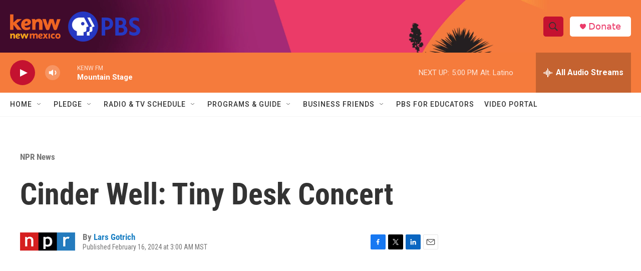

--- FILE ---
content_type: text/html; charset=utf-8
request_url: https://www.google.com/recaptcha/api2/aframe
body_size: 264
content:
<!DOCTYPE HTML><html><head><meta http-equiv="content-type" content="text/html; charset=UTF-8"></head><body><script nonce="JG6Vo6D9b-OdoTpaiitIbw">/** Anti-fraud and anti-abuse applications only. See google.com/recaptcha */ try{var clients={'sodar':'https://pagead2.googlesyndication.com/pagead/sodar?'};window.addEventListener("message",function(a){try{if(a.source===window.parent){var b=JSON.parse(a.data);var c=clients[b['id']];if(c){var d=document.createElement('img');d.src=c+b['params']+'&rc='+(localStorage.getItem("rc::a")?sessionStorage.getItem("rc::b"):"");window.document.body.appendChild(d);sessionStorage.setItem("rc::e",parseInt(sessionStorage.getItem("rc::e")||0)+1);localStorage.setItem("rc::h",'1769985825480');}}}catch(b){}});window.parent.postMessage("_grecaptcha_ready", "*");}catch(b){}</script></body></html>